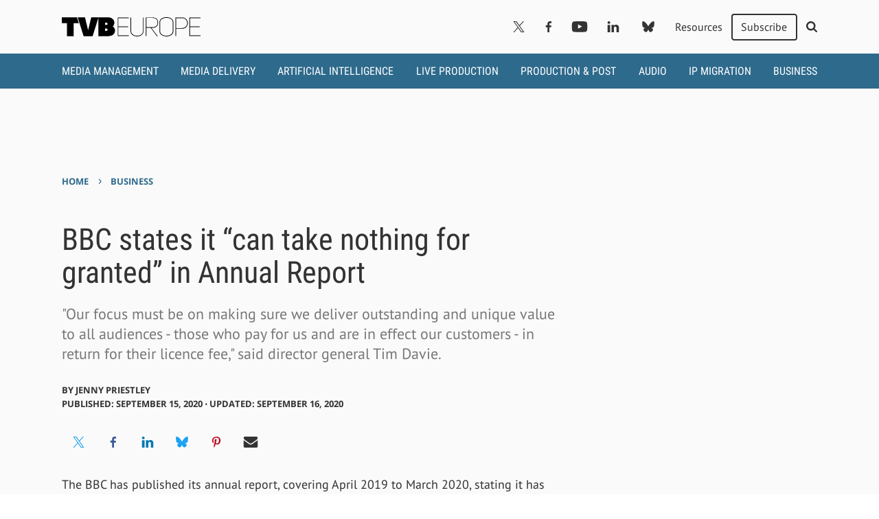

--- FILE ---
content_type: text/html; charset=UTF-8
request_url: https://www.tvbeurope.com/business/bbc-states-it-can-take-nothing-for-granted-in-annual-report
body_size: 16472
content:
<!doctype html>
<html lang="en-GB">
	<!--[if gte IE 8]><html lang="en-GB" class="ie"><![endif]-->

	<head>
		<meta charset="UTF-8">

		<!-- Mobile -->
		<meta name="HandheldFriendly" content="True">
		<meta name="MobileOptimized" content="320">
		<meta name="viewport" content="width=device-width, minimum-scale=1, initial-scale=1">

		<!-- IE -->
		<meta http-equiv="X-UA-Compatible" content="IE=Edge">
		<meta http-equiv="cleartype" content="on">

		
		<meta name='robots' content='index, follow, max-image-preview:large, max-snippet:-1, max-video-preview:-1' />

	<!-- This site is optimized with the Yoast SEO plugin v26.7 - https://yoast.com/wordpress/plugins/seo/ -->
	<title>BBC states it &quot;can take nothing for granted&quot; in Annual Report - TVBEurope</title>
	<link rel="canonical" href="https://www.tvbeurope.com/business/bbc-states-it-can-take-nothing-for-granted-in-annual-report" />
	<meta property="og:locale" content="en_GB" />
	<meta property="og:type" content="article" />
	<meta property="og:title" content="BBC states it &quot;can take nothing for granted&quot; in Annual Report - TVBEurope" />
	<meta property="og:description" content="&quot;Our focus must be on making sure we deliver outstanding and unique value to all audiences - those who pay for us and are in effect our customers - in return for their licence fee,&quot; said director general Tim Davie." />
	<meta property="og:url" content="https://www.tvbeurope.com/business/bbc-states-it-can-take-nothing-for-granted-in-annual-report" />
	<meta property="og:site_name" content="TVBEurope" />
	<meta property="article:publisher" content="https://www.facebook.com/TVBEurope1" />
	<meta property="article:published_time" content="2020-09-15T11:23:01+00:00" />
	<meta property="article:modified_time" content="2020-09-16T10:40:09+00:00" />
	<meta property="og:image" content="https://www.tvbeurope.com/wp-content/uploads/2019/01/the-new-bbc-building-port-008.jpg" />
	<meta property="og:image:width" content="450" />
	<meta property="og:image:height" content="300" />
	<meta property="og:image:type" content="image/jpeg" />
	<meta name="author" content="Jenny Priestley" />
	<meta name="twitter:card" content="summary_large_image" />
	<meta name="twitter:creator" content="@tvbeurope" />
	<meta name="twitter:site" content="@tvbeurope" />
	<meta name="twitter:label1" content="Written by" />
	<meta name="twitter:data1" content="Jenny Priestley" />
	<meta name="twitter:label2" content="Estimated reading time" />
	<meta name="twitter:data2" content="2 minutes" />
	<script type="application/ld+json" class="yoast-schema-graph">{"@context":"https://schema.org","@graph":[{"@type":"Article","@id":"https://www.tvbeurope.com/business/bbc-states-it-can-take-nothing-for-granted-in-annual-report#article","isPartOf":{"@id":"https://www.tvbeurope.com/business/bbc-states-it-can-take-nothing-for-granted-in-annual-report"},"author":{"@id":"https://www.tvbeurope.com/#/schema/person/0492e39a505fab8ef1eff1aee56bb5a5"},"headline":"BBC states it &#8220;can take nothing for granted&#8221; in Annual Report","datePublished":"2020-09-15T11:23:01+00:00","dateModified":"2020-09-16T10:40:09+00:00","mainEntityOfPage":{"@id":"https://www.tvbeurope.com/business/bbc-states-it-can-take-nothing-for-granted-in-annual-report"},"wordCount":345,"image":{"@id":"https://www.tvbeurope.com/business/bbc-states-it-can-take-nothing-for-granted-in-annual-report#primaryimage"},"thumbnailUrl":"https://www.tvbeurope.com/wp-content/uploads/2019/01/the-new-bbc-building-port-008.jpg","keywords":["bbc","Tim Davie","bbc annual report"],"articleSection":["Business"],"inLanguage":"en-GB"},{"@type":"WebPage","@id":"https://www.tvbeurope.com/business/bbc-states-it-can-take-nothing-for-granted-in-annual-report","url":"https://www.tvbeurope.com/business/bbc-states-it-can-take-nothing-for-granted-in-annual-report","name":"BBC states it \"can take nothing for granted\" in Annual Report - TVBEurope","isPartOf":{"@id":"https://www.tvbeurope.com/#website"},"primaryImageOfPage":{"@id":"https://www.tvbeurope.com/business/bbc-states-it-can-take-nothing-for-granted-in-annual-report#primaryimage"},"image":{"@id":"https://www.tvbeurope.com/business/bbc-states-it-can-take-nothing-for-granted-in-annual-report#primaryimage"},"thumbnailUrl":"https://www.tvbeurope.com/wp-content/uploads/2019/01/the-new-bbc-building-port-008.jpg","datePublished":"2020-09-15T11:23:01+00:00","dateModified":"2020-09-16T10:40:09+00:00","author":{"@id":"https://www.tvbeurope.com/#/schema/person/0492e39a505fab8ef1eff1aee56bb5a5"},"breadcrumb":{"@id":"https://www.tvbeurope.com/business/bbc-states-it-can-take-nothing-for-granted-in-annual-report#breadcrumb"},"inLanguage":"en-GB","potentialAction":[{"@type":"ReadAction","target":["https://www.tvbeurope.com/business/bbc-states-it-can-take-nothing-for-granted-in-annual-report"]}]},{"@type":"ImageObject","inLanguage":"en-GB","@id":"https://www.tvbeurope.com/business/bbc-states-it-can-take-nothing-for-granted-in-annual-report#primaryimage","url":"https://www.tvbeurope.com/wp-content/uploads/2019/01/the-new-bbc-building-port-008.jpg","contentUrl":"https://www.tvbeurope.com/wp-content/uploads/2019/01/the-new-bbc-building-port-008.jpg","width":450,"height":300},{"@type":"BreadcrumbList","@id":"https://www.tvbeurope.com/business/bbc-states-it-can-take-nothing-for-granted-in-annual-report#breadcrumb","itemListElement":[{"@type":"ListItem","position":1,"name":"Home","item":"https://www.tvbeurope.com/"},{"@type":"ListItem","position":2,"name":"Business","item":"https://www.tvbeurope.com/business"},{"@type":"ListItem","position":3,"name":"BBC states it &#8220;can take nothing for granted&#8221; in Annual Report"}]},{"@type":"WebSite","@id":"https://www.tvbeurope.com/#website","url":"https://www.tvbeurope.com/","name":"TVBEurope","description":"","potentialAction":[{"@type":"SearchAction","target":{"@type":"EntryPoint","urlTemplate":"https://www.tvbeurope.com/?s={search_term_string}"},"query-input":{"@type":"PropertyValueSpecification","valueRequired":true,"valueName":"search_term_string"}}],"inLanguage":"en-GB"},{"@type":"Person","@id":"https://www.tvbeurope.com/#/schema/person/0492e39a505fab8ef1eff1aee56bb5a5","name":"Jenny Priestley","image":{"@type":"ImageObject","inLanguage":"en-GB","@id":"https://www.tvbeurope.com/#/schema/person/image/a43dd7989846fd15f4fec1377dbb51b1","url":"https://www.tvbeurope.com/wp-content/uploads/2024/04/Jenny-extra-small.png","contentUrl":"https://www.tvbeurope.com/wp-content/uploads/2024/04/Jenny-extra-small.png","caption":"Jenny Priestley"},"description":"Jenny has worked in the media throughout her career, joining TVBEurope as editor in 2017. She has also been an entertainment reporter, interviewing everyone from Kermit and Miss Piggy to Tom Hanks; and spent almost 20 years appearing on radio, and occasionally TV.","url":"https://www.tvbeurope.com/author/jennyp"}]}</script>
	<!-- / Yoast SEO plugin. -->


<link rel='dns-prefetch' href='//cdn.parsely.com' />
<link rel="alternate" type="application/rss+xml" title="TVBEurope &raquo; Feed" href="https://www.tvbeurope.com/feed" />
<script type="text/javascript" id="wpp-js" src="https://www.tvbeurope.com/wp-content/plugins/wordpress-popular-posts/assets/js/wpp.min.js?ver=7.3.6" data-sampling="0" data-sampling-rate="100" data-api-url="https://www.tvbeurope.com/wp-json/wordpress-popular-posts" data-post-id="105792" data-token="0f6453dadb" data-lang="0" data-debug="0"></script>
		
	<style id='wp-img-auto-sizes-contain-inline-css' type='text/css'>
img:is([sizes=auto i],[sizes^="auto," i]){contain-intrinsic-size:3000px 1500px}
/*# sourceURL=wp-img-auto-sizes-contain-inline-css */
</style>
<style id='wp-block-library-inline-css' type='text/css'>
:root{--wp-block-synced-color:#7a00df;--wp-block-synced-color--rgb:122,0,223;--wp-bound-block-color:var(--wp-block-synced-color);--wp-editor-canvas-background:#ddd;--wp-admin-theme-color:#007cba;--wp-admin-theme-color--rgb:0,124,186;--wp-admin-theme-color-darker-10:#006ba1;--wp-admin-theme-color-darker-10--rgb:0,107,160.5;--wp-admin-theme-color-darker-20:#005a87;--wp-admin-theme-color-darker-20--rgb:0,90,135;--wp-admin-border-width-focus:2px}@media (min-resolution:192dpi){:root{--wp-admin-border-width-focus:1.5px}}.wp-element-button{cursor:pointer}:root .has-very-light-gray-background-color{background-color:#eee}:root .has-very-dark-gray-background-color{background-color:#313131}:root .has-very-light-gray-color{color:#eee}:root .has-very-dark-gray-color{color:#313131}:root .has-vivid-green-cyan-to-vivid-cyan-blue-gradient-background{background:linear-gradient(135deg,#00d084,#0693e3)}:root .has-purple-crush-gradient-background{background:linear-gradient(135deg,#34e2e4,#4721fb 50%,#ab1dfe)}:root .has-hazy-dawn-gradient-background{background:linear-gradient(135deg,#faaca8,#dad0ec)}:root .has-subdued-olive-gradient-background{background:linear-gradient(135deg,#fafae1,#67a671)}:root .has-atomic-cream-gradient-background{background:linear-gradient(135deg,#fdd79a,#004a59)}:root .has-nightshade-gradient-background{background:linear-gradient(135deg,#330968,#31cdcf)}:root .has-midnight-gradient-background{background:linear-gradient(135deg,#020381,#2874fc)}:root{--wp--preset--font-size--normal:16px;--wp--preset--font-size--huge:42px}.has-regular-font-size{font-size:1em}.has-larger-font-size{font-size:2.625em}.has-normal-font-size{font-size:var(--wp--preset--font-size--normal)}.has-huge-font-size{font-size:var(--wp--preset--font-size--huge)}.has-text-align-center{text-align:center}.has-text-align-left{text-align:left}.has-text-align-right{text-align:right}.has-fit-text{white-space:nowrap!important}#end-resizable-editor-section{display:none}.aligncenter{clear:both}.items-justified-left{justify-content:flex-start}.items-justified-center{justify-content:center}.items-justified-right{justify-content:flex-end}.items-justified-space-between{justify-content:space-between}.screen-reader-text{border:0;clip-path:inset(50%);height:1px;margin:-1px;overflow:hidden;padding:0;position:absolute;width:1px;word-wrap:normal!important}.screen-reader-text:focus{background-color:#ddd;clip-path:none;color:#444;display:block;font-size:1em;height:auto;left:5px;line-height:normal;padding:15px 23px 14px;text-decoration:none;top:5px;width:auto;z-index:100000}html :where(.has-border-color){border-style:solid}html :where([style*=border-top-color]){border-top-style:solid}html :where([style*=border-right-color]){border-right-style:solid}html :where([style*=border-bottom-color]){border-bottom-style:solid}html :where([style*=border-left-color]){border-left-style:solid}html :where([style*=border-width]){border-style:solid}html :where([style*=border-top-width]){border-top-style:solid}html :where([style*=border-right-width]){border-right-style:solid}html :where([style*=border-bottom-width]){border-bottom-style:solid}html :where([style*=border-left-width]){border-left-style:solid}html :where(img[class*=wp-image-]){height:auto;max-width:100%}:where(figure){margin:0 0 1em}html :where(.is-position-sticky){--wp-admin--admin-bar--position-offset:var(--wp-admin--admin-bar--height,0px)}@media screen and (max-width:600px){html :where(.is-position-sticky){--wp-admin--admin-bar--position-offset:0px}}

/*# sourceURL=wp-block-library-inline-css */
</style><style id='global-styles-inline-css' type='text/css'>
:root{--wp--preset--aspect-ratio--square: 1;--wp--preset--aspect-ratio--4-3: 4/3;--wp--preset--aspect-ratio--3-4: 3/4;--wp--preset--aspect-ratio--3-2: 3/2;--wp--preset--aspect-ratio--2-3: 2/3;--wp--preset--aspect-ratio--16-9: 16/9;--wp--preset--aspect-ratio--9-16: 9/16;--wp--preset--color--black: #000000;--wp--preset--color--cyan-bluish-gray: #abb8c3;--wp--preset--color--white: #ffffff;--wp--preset--color--pale-pink: #f78da7;--wp--preset--color--vivid-red: #cf2e2e;--wp--preset--color--luminous-vivid-orange: #ff6900;--wp--preset--color--luminous-vivid-amber: #fcb900;--wp--preset--color--light-green-cyan: #7bdcb5;--wp--preset--color--vivid-green-cyan: #00d084;--wp--preset--color--pale-cyan-blue: #8ed1fc;--wp--preset--color--vivid-cyan-blue: #0693e3;--wp--preset--color--vivid-purple: #9b51e0;--wp--preset--gradient--vivid-cyan-blue-to-vivid-purple: linear-gradient(135deg,rgb(6,147,227) 0%,rgb(155,81,224) 100%);--wp--preset--gradient--light-green-cyan-to-vivid-green-cyan: linear-gradient(135deg,rgb(122,220,180) 0%,rgb(0,208,130) 100%);--wp--preset--gradient--luminous-vivid-amber-to-luminous-vivid-orange: linear-gradient(135deg,rgb(252,185,0) 0%,rgb(255,105,0) 100%);--wp--preset--gradient--luminous-vivid-orange-to-vivid-red: linear-gradient(135deg,rgb(255,105,0) 0%,rgb(207,46,46) 100%);--wp--preset--gradient--very-light-gray-to-cyan-bluish-gray: linear-gradient(135deg,rgb(238,238,238) 0%,rgb(169,184,195) 100%);--wp--preset--gradient--cool-to-warm-spectrum: linear-gradient(135deg,rgb(74,234,220) 0%,rgb(151,120,209) 20%,rgb(207,42,186) 40%,rgb(238,44,130) 60%,rgb(251,105,98) 80%,rgb(254,248,76) 100%);--wp--preset--gradient--blush-light-purple: linear-gradient(135deg,rgb(255,206,236) 0%,rgb(152,150,240) 100%);--wp--preset--gradient--blush-bordeaux: linear-gradient(135deg,rgb(254,205,165) 0%,rgb(254,45,45) 50%,rgb(107,0,62) 100%);--wp--preset--gradient--luminous-dusk: linear-gradient(135deg,rgb(255,203,112) 0%,rgb(199,81,192) 50%,rgb(65,88,208) 100%);--wp--preset--gradient--pale-ocean: linear-gradient(135deg,rgb(255,245,203) 0%,rgb(182,227,212) 50%,rgb(51,167,181) 100%);--wp--preset--gradient--electric-grass: linear-gradient(135deg,rgb(202,248,128) 0%,rgb(113,206,126) 100%);--wp--preset--gradient--midnight: linear-gradient(135deg,rgb(2,3,129) 0%,rgb(40,116,252) 100%);--wp--preset--font-size--small: 13px;--wp--preset--font-size--medium: 20px;--wp--preset--font-size--large: 36px;--wp--preset--font-size--x-large: 42px;--wp--preset--spacing--20: 0.44rem;--wp--preset--spacing--30: 0.67rem;--wp--preset--spacing--40: 1rem;--wp--preset--spacing--50: 1.5rem;--wp--preset--spacing--60: 2.25rem;--wp--preset--spacing--70: 3.38rem;--wp--preset--spacing--80: 5.06rem;--wp--preset--shadow--natural: 6px 6px 9px rgba(0, 0, 0, 0.2);--wp--preset--shadow--deep: 12px 12px 50px rgba(0, 0, 0, 0.4);--wp--preset--shadow--sharp: 6px 6px 0px rgba(0, 0, 0, 0.2);--wp--preset--shadow--outlined: 6px 6px 0px -3px rgb(255, 255, 255), 6px 6px rgb(0, 0, 0);--wp--preset--shadow--crisp: 6px 6px 0px rgb(0, 0, 0);}:where(.is-layout-flex){gap: 0.5em;}:where(.is-layout-grid){gap: 0.5em;}body .is-layout-flex{display: flex;}.is-layout-flex{flex-wrap: wrap;align-items: center;}.is-layout-flex > :is(*, div){margin: 0;}body .is-layout-grid{display: grid;}.is-layout-grid > :is(*, div){margin: 0;}:where(.wp-block-columns.is-layout-flex){gap: 2em;}:where(.wp-block-columns.is-layout-grid){gap: 2em;}:where(.wp-block-post-template.is-layout-flex){gap: 1.25em;}:where(.wp-block-post-template.is-layout-grid){gap: 1.25em;}.has-black-color{color: var(--wp--preset--color--black) !important;}.has-cyan-bluish-gray-color{color: var(--wp--preset--color--cyan-bluish-gray) !important;}.has-white-color{color: var(--wp--preset--color--white) !important;}.has-pale-pink-color{color: var(--wp--preset--color--pale-pink) !important;}.has-vivid-red-color{color: var(--wp--preset--color--vivid-red) !important;}.has-luminous-vivid-orange-color{color: var(--wp--preset--color--luminous-vivid-orange) !important;}.has-luminous-vivid-amber-color{color: var(--wp--preset--color--luminous-vivid-amber) !important;}.has-light-green-cyan-color{color: var(--wp--preset--color--light-green-cyan) !important;}.has-vivid-green-cyan-color{color: var(--wp--preset--color--vivid-green-cyan) !important;}.has-pale-cyan-blue-color{color: var(--wp--preset--color--pale-cyan-blue) !important;}.has-vivid-cyan-blue-color{color: var(--wp--preset--color--vivid-cyan-blue) !important;}.has-vivid-purple-color{color: var(--wp--preset--color--vivid-purple) !important;}.has-black-background-color{background-color: var(--wp--preset--color--black) !important;}.has-cyan-bluish-gray-background-color{background-color: var(--wp--preset--color--cyan-bluish-gray) !important;}.has-white-background-color{background-color: var(--wp--preset--color--white) !important;}.has-pale-pink-background-color{background-color: var(--wp--preset--color--pale-pink) !important;}.has-vivid-red-background-color{background-color: var(--wp--preset--color--vivid-red) !important;}.has-luminous-vivid-orange-background-color{background-color: var(--wp--preset--color--luminous-vivid-orange) !important;}.has-luminous-vivid-amber-background-color{background-color: var(--wp--preset--color--luminous-vivid-amber) !important;}.has-light-green-cyan-background-color{background-color: var(--wp--preset--color--light-green-cyan) !important;}.has-vivid-green-cyan-background-color{background-color: var(--wp--preset--color--vivid-green-cyan) !important;}.has-pale-cyan-blue-background-color{background-color: var(--wp--preset--color--pale-cyan-blue) !important;}.has-vivid-cyan-blue-background-color{background-color: var(--wp--preset--color--vivid-cyan-blue) !important;}.has-vivid-purple-background-color{background-color: var(--wp--preset--color--vivid-purple) !important;}.has-black-border-color{border-color: var(--wp--preset--color--black) !important;}.has-cyan-bluish-gray-border-color{border-color: var(--wp--preset--color--cyan-bluish-gray) !important;}.has-white-border-color{border-color: var(--wp--preset--color--white) !important;}.has-pale-pink-border-color{border-color: var(--wp--preset--color--pale-pink) !important;}.has-vivid-red-border-color{border-color: var(--wp--preset--color--vivid-red) !important;}.has-luminous-vivid-orange-border-color{border-color: var(--wp--preset--color--luminous-vivid-orange) !important;}.has-luminous-vivid-amber-border-color{border-color: var(--wp--preset--color--luminous-vivid-amber) !important;}.has-light-green-cyan-border-color{border-color: var(--wp--preset--color--light-green-cyan) !important;}.has-vivid-green-cyan-border-color{border-color: var(--wp--preset--color--vivid-green-cyan) !important;}.has-pale-cyan-blue-border-color{border-color: var(--wp--preset--color--pale-cyan-blue) !important;}.has-vivid-cyan-blue-border-color{border-color: var(--wp--preset--color--vivid-cyan-blue) !important;}.has-vivid-purple-border-color{border-color: var(--wp--preset--color--vivid-purple) !important;}.has-vivid-cyan-blue-to-vivid-purple-gradient-background{background: var(--wp--preset--gradient--vivid-cyan-blue-to-vivid-purple) !important;}.has-light-green-cyan-to-vivid-green-cyan-gradient-background{background: var(--wp--preset--gradient--light-green-cyan-to-vivid-green-cyan) !important;}.has-luminous-vivid-amber-to-luminous-vivid-orange-gradient-background{background: var(--wp--preset--gradient--luminous-vivid-amber-to-luminous-vivid-orange) !important;}.has-luminous-vivid-orange-to-vivid-red-gradient-background{background: var(--wp--preset--gradient--luminous-vivid-orange-to-vivid-red) !important;}.has-very-light-gray-to-cyan-bluish-gray-gradient-background{background: var(--wp--preset--gradient--very-light-gray-to-cyan-bluish-gray) !important;}.has-cool-to-warm-spectrum-gradient-background{background: var(--wp--preset--gradient--cool-to-warm-spectrum) !important;}.has-blush-light-purple-gradient-background{background: var(--wp--preset--gradient--blush-light-purple) !important;}.has-blush-bordeaux-gradient-background{background: var(--wp--preset--gradient--blush-bordeaux) !important;}.has-luminous-dusk-gradient-background{background: var(--wp--preset--gradient--luminous-dusk) !important;}.has-pale-ocean-gradient-background{background: var(--wp--preset--gradient--pale-ocean) !important;}.has-electric-grass-gradient-background{background: var(--wp--preset--gradient--electric-grass) !important;}.has-midnight-gradient-background{background: var(--wp--preset--gradient--midnight) !important;}.has-small-font-size{font-size: var(--wp--preset--font-size--small) !important;}.has-medium-font-size{font-size: var(--wp--preset--font-size--medium) !important;}.has-large-font-size{font-size: var(--wp--preset--font-size--large) !important;}.has-x-large-font-size{font-size: var(--wp--preset--font-size--x-large) !important;}
/*# sourceURL=global-styles-inline-css */
</style>

<style id='classic-theme-styles-inline-css' type='text/css'>
/*! This file is auto-generated */
.wp-block-button__link{color:#fff;background-color:#32373c;border-radius:9999px;box-shadow:none;text-decoration:none;padding:calc(.667em + 2px) calc(1.333em + 2px);font-size:1.125em}.wp-block-file__button{background:#32373c;color:#fff;text-decoration:none}
/*# sourceURL=/wp-includes/css/classic-themes.min.css */
</style>
<link rel='stylesheet' id='wordpress-popular-posts-css-css' href='https://www.tvbeurope.com/wp-content/plugins/wordpress-popular-posts/assets/css/wpp.css' type='text/css' media='all' />
<link rel='stylesheet' id='stylesheet-css' href='https://www.tvbeurope.com/wp-content/themes/tvbeurope/library/min/css/style.css' type='text/css' media='all' />
<link rel='stylesheet' id='wp-paginate-css' href='https://www.tvbeurope.com/wp-content/plugins/wp-paginate/css/wp-paginate.css' type='text/css' media='screen' />
<script type="text/javascript" src="https://www.tvbeurope.com/wp-includes/js/jquery/jquery.min.js" id="jquery-core-js"></script>
<script type="text/javascript" src="https://www.tvbeurope.com/wp-includes/js/jquery/jquery-migrate.min.js" id="jquery-migrate-js"></script>
<link rel='shortlink' href='https://www.tvbeurope.com/?p=105792' />
            <style id="wpp-loading-animation-styles">@-webkit-keyframes bgslide{from{background-position-x:0}to{background-position-x:-200%}}@keyframes bgslide{from{background-position-x:0}to{background-position-x:-200%}}.wpp-widget-block-placeholder,.wpp-shortcode-placeholder{margin:0 auto;width:60px;height:3px;background:#dd3737;background:linear-gradient(90deg,#dd3737 0%,#571313 10%,#dd3737 100%);background-size:200% auto;border-radius:3px;-webkit-animation:bgslide 1s infinite linear;animation:bgslide 1s infinite linear}</style>
            <script type="application/ld+json" class="wp-parsely-metadata">{"@context":"https:\/\/schema.org","@type":"NewsArticle","headline":"BBC states it &#8220;can take nothing for granted&#8221; in Annual Report","url":"http:\/\/www.tvbeurope.com\/business\/bbc-states-it-can-take-nothing-for-granted-in-annual-report","mainEntityOfPage":{"@type":"WebPage","@id":"http:\/\/www.tvbeurope.com\/business\/bbc-states-it-can-take-nothing-for-granted-in-annual-report"},"thumbnailUrl":"https:\/\/www.tvbeurope.com\/wp-content\/uploads\/2019\/01\/the-new-bbc-building-port-008-241x161.jpg","image":{"@type":"ImageObject","url":"https:\/\/www.tvbeurope.com\/wp-content\/uploads\/2019\/01\/the-new-bbc-building-port-008.jpg"},"articleSection":"Business","author":[{"@type":"Person","name":"Jenny Priestley"}],"creator":["Jenny Priestley"],"publisher":{"@type":"Organization","name":"TVBEurope","logo":""},"keywords":["bbc","bbc annual report","tim davie"],"dateCreated":"2020-09-15T11:23:01Z","datePublished":"2020-09-15T11:23:01Z","dateModified":"2020-09-16T10:40:09Z"}</script>		<script>
			const WPURLS = [];
			WPURLS['siteurl'] = 'https://www.tvbeurope.com/wp-content/themes/b2b-theme-core';
			WPURLS['ad_code'] = '/10518929/tvbeurope';
			WPURLS['page_id'] = '105792';
		</script>

		
		<!--[if lte IE 9]>
			<script src="https://www.tvbeurope.com/wp-content/themes/b2b-theme-core/library/min/js/ie.min.js"></script>
		<![endif]-->

		<script>window.template = '/business';</script>
		<!-- Google Tag Manager -->
<script>(function(w,d,s,l,i){w[l]=w[l]||[];w[l].push({'gtm.start':
new Date().getTime(),event:'gtm.js'});var f=d.getElementsByTagName(s)[0],
j=d.createElement(s),dl=l!='dataLayer'?'&l='+l:'';j.async=true;j.src=
'https://www.googletagmanager.com/gtm.js?id='+i+dl;f.parentNode.insertBefore(j,f);
})(window,document,'script','dataLayer','GTM-N9K8KW9');</script>

		
		<meta name="google-site-verification" content="3cJWnbTNYO9OB2AE1evFRVeWxaZST8lSJUX0upBmtL0" />

		<meta name="description" content="&quot;Our focus must be on making sure we deliver outstanding and unique value to all audiences - those who pay for us and are in effect our customers - in return for their licence fee,&quot; said director general Tim Davie."/>	</head>

	<body class="wp-singular post-template-default single single-post postid-105792 single-format-standard wp-theme-b2b-theme-core wp-child-theme-tvbeurope">
		<!-- Google Tag Manager (noscript) -->
<noscript><iframe src="https://www.googletagmanager.com/ns.html?id=GTM-N9K8KW9"
height="0" width="0" style="display:none;visibility:hidden"></iframe></noscript>
		<div id="menu">
	<form class="search-form" role="search" method="get" action="https://www.tvbeurope.com/" target="_top">
	<div class="search-inputs">
		<input type="search" class="search-field" placeholder="Search" value="" name="s" title="Search" autocomplete="off" autofocus>

		<button type="submit">
			<svg height="26" viewBox="0 0 26 26" width="26" xmlns="http://www.w3.org/2000/svg"><path d="m18 12c0-3.859-3.141-7-7-7s-7 3.141-7 7 3.141 7 7 7 7-3.141 7-7zm8 13c0 1.094-.906 2-2 2-.5296759.0001146-1.0368483-.2141531-1.406-.594l-5.359-5.344c-1.8333193 1.2632598-4.0075945 1.9388406-6.234 1.937-6.078 0-11-4.922-11-11s4.922-11 11-11 11 4.922 11 11c0 2.219-.672 4.406-1.937 6.234l5.359 5.359c.359.359.578.875.578 1.406z" transform="translate(0 -1)"/></svg>		</button>
	</div>

	<div class="toggle-menu-close">
		<svg class="icon-close" height="16" viewBox="0 0 16 16" width="16" xmlns="http://www.w3.org/2000/svg"><path d="m6.5 7.914-5.793-5.794-.707-.705 1.414-1.415.707.707 5.794 5.793 5.792-5.793.707-.707 1.414 1.414-.707.707-5.791 5.794 5.793 5.793.708.707-1.414 1.414-.707-.707-5.796-5.792-5.794 5.79-.706.708-1.414-1.414.707-.707z" fill-rule="evenodd"/></svg>
	</div>
</form>

	<nav role="navigation">
		<div class="menu-menu-main-container"><ul id="nav-slideout-top" class=""><li id="menu-item-104711" class="menu-item menu-item-type-taxonomy menu-item-object-category menu-item-104711 "><a href="https://www.tvbeurope.com/media-management">Media Management</a></li>
<li id="menu-item-104712" class="menu-item menu-item-type-taxonomy menu-item-object-category menu-item-104712 "><a href="https://www.tvbeurope.com/media-delivery">Media Delivery</a></li>
<li id="menu-item-118113" class="menu-item menu-item-type-taxonomy menu-item-object-category menu-item-118113 "><a href="https://www.tvbeurope.com/artificial-intelligence">Artificial Intelligence</a></li>
<li id="menu-item-104714" class="menu-item menu-item-type-taxonomy menu-item-object-category menu-item-104714 "><a href="https://www.tvbeurope.com/live-production">Live Production</a></li>
<li id="menu-item-70466" class="menu-item menu-item-type-taxonomy menu-item-object-category menu-item-70466 "><a href="https://www.tvbeurope.com/production-post">Production &amp; Post</a></li>
<li id="menu-item-104715" class="menu-item menu-item-type-taxonomy menu-item-object-category menu-item-104715 "><a href="https://www.tvbeurope.com/audio">Audio</a></li>
<li id="menu-item-104716" class="menu-item menu-item-type-taxonomy menu-item-object-category menu-item-104716 "><a href="https://www.tvbeurope.com/ip-migration">IP Migration</a></li>
<li id="menu-item-104717" class="menu-item menu-item-type-taxonomy menu-item-object-category current-post-ancestor current-menu-parent current-post-parent menu-item-104717 "><a href="https://www.tvbeurope.com/business">Business</a></li>
</ul></div>
		<div class="menu-menu-slideout-bottom-container"><ul id="nav-slideout-bottom" class=""><li id="menu-item-70457" class="menu-item menu-item-type-post_type menu-item-object-page menu-item-privacy-policy menu-item-70457 "><a rel="privacy-policy" href="https://www.tvbeurope.com/about">About TVBEurope</a></li>
<li id="menu-item-70458" class="menu-item menu-item-type-custom menu-item-object-custom menu-item-70458 "><a target="_blank" href="https://www.futureplc.com/">About Future</a></li>
<li id="menu-item-70459" class="menu-item menu-item-type-post_type menu-item-object-page menu-item-70459 "><a href="https://www.tvbeurope.com/contact-us">Contact Us</a></li>
<li id="menu-item-70460" class="menu-item menu-item-type-post_type menu-item-object-page menu-item-70460 "><a href="https://www.tvbeurope.com/advertise">Advertise</a></li>
<li id="menu-item-70461" class="menu-item menu-item-type-custom menu-item-object-custom menu-item-70461 "><a target="_blank" href="https://www.futureplc.com/privacy-policy/">Privacy Policy</a></li>
<li id="menu-item-70462" class="menu-item menu-item-type-custom menu-item-object-custom menu-item-70462 "><a target="_blank" href="https://www.futureplc.com/terms-conditions/">Terms of Use</a></li>
<li id="menu-item-70463" class="menu-item menu-item-type-custom menu-item-object-custom menu-item-70463 "><a target="_blank" href="https://www.futureplc.com/cookies-policy/">Cookie Policy</a></li>
<li id="menu-item-70464" class="menu-item menu-item-type-custom menu-item-object-custom menu-item-70464 "><a href="#displayConsentUI">Privacy Settings</a></li>
</ul></div>	</nav>

	<div id="slideout-social" class="wrap"><div class="row"><a href="https://twitter.com/tvbeurope" target="_blank" rel="noopener" class="social-icon"><svg height="25" viewBox="0 0 25 25" width="25" xmlns="http://www.w3.org/2000/svg"><path d="m14.8808333 10.5870108 9.3083334-10.5870108h-2.205l-8.0858334 9.19067444-6.4533333-9.19067444h-7.445l9.76083333 13.8992506-9.76083333 11.1007494h2.205l8.5333333-9.7077435 6.8166667 9.7077435h7.445m-21.99916667-23.37302248h3.3875l15.59416667 21.82597838h-3.3883333"/></svg></a><a href="https://www.facebook.com/TVBEurope1" target="_blank" rel="noopener" class="social-icon"><svg height="26" viewBox="0 0 14 26" width="14" xmlns="http://www.w3.org/2000/svg"><path d="m13.5.19v4.12h-2.5c-1.92 0-2.28.92-2.28 2.25v3h4.58l-.61 4.63h-4v11.81h-4.69v-11.86h-4v-4.62h4v-3.41c0-3.95 2.41-6.11 5.94-6.11 1.1893398-.00545508 2.3779971.05798449 3.56.19z" fill-rule="evenodd"/></svg></a><a href="https://www.youtube.com/user/TVBEtube" target="_blank" rel="noopener" class="social-icon"><svg height="20" viewBox="0 0 28 20" width="28" xmlns="http://www.w3.org/2000/svg"><path d="m11.11 13.47 7.56-3.91-7.56-4zm2.89-13.47c5.89 0 9.8.28 9.8.28 1.0571176.00975312 2.0673883.43759015 2.81 1.19.6497613.78888513 1.0377228 1.76053668 1.11 2.78.1840078 1.50302642.2775097 3.01575396.28 4.53v2.12c-.0024662 1.5142468-.0959682 3.0269758-.28 4.53-.0774198 1.0182776-.4647838 1.9884325-1.11 2.78-.7458806.7450701-1.7557479 1.1655486-2.81 1.17 0 0-3.91.3-9.8.3-7.28-.06-9.52-.28-9.52-.28-1.13990709-.0105096-2.23749695-.433206-3.09-1.19-.64333193-.7888214-1.03058325-1.7552053-1.11-2.77-.18400776-1.5030264-.27750968-3.015754-.28-4.53v-2.13c.00246621-1.51424681.09596822-3.02697579.28-4.53.07227715-1.01946332.46023874-1.99111487 1.11-2.78.74261175-.75240985 1.75288238-1.18024688 2.81-1.19 0 0 3.91-.28 9.8-.28z"/></svg></a><a href="https://www.linkedin.com/company/5262907" target="_blank" rel="noopener" class="social-icon"><svg height="23" viewBox="0 0 24 23" width="24" xmlns="http://www.w3.org/2000/svg"><path d="m6.45 8.45v15.49h-5.15v-15.49zm.33-4.78c.00278774.74984049-.30986198 1.46629317-.86150706 1.97418709s-1.29143501.76041154-2.03849294.69581291c-1.00944227.08155136-1.97864079-.41287856-2.50515171-1.27798583-.52651092-.86510726-.5203985-1.95311891.01579919-2.8122559s1.51089024-1.34264617 2.51935252-1.24975827c.74284063-.05884669 1.47630411.19659409 2.02188409.70415456.54557997.50756046.85324452 1.22069523.84811591 1.96584544zm18.22 11.39v8.88h-5.14v-8.28c0-2.08-.75-3.5-2.61-3.5-1.1779213.0017711-2.2306523.7354928-2.64 1.84-.1266587.4109864-.1841086.8401707-.17 1.27v8.64h-5.14c.06-14 0-15.48 0-15.48h5.14v2.27c.9365205-1.66841465 2.7280768-2.67230397 4.64-2.6 3.39 0 5.92 2.22 5.92 7z" transform="translate(-1 -1)"/></svg></a><a href="https://bsky.app/profile/tvbeurope.com" target="_blank" rel="noopener" class="social-icon"><svg height="27" viewBox="0 0 30 27" width="30" xmlns="http://www.w3.org/2000/svg"><path d="m15 19.8900608c0-.1584-.06096.02064-.19218.40644-.70878 2.08872-3.47718 10.24074-9.807666 3.72372-3.333276-3.43122-1.790154-6.8625 4.277346-7.8984-3.471096.5925-7.373436-.38676-8.444064-4.2258-.308436-1.10436-.833436-7.90688398-.833436-8.82563398 0-4.602186 4.021404-3.1556226 6.50298-1.286718 3.4392 2.590782 7.13904 7.843152 8.49702 10.66171198l.1386408-.2801906c1.4577673-2.87446235 5.0301211-7.87431299 8.3583792-10.38152138 2.48202-1.8689046 6.50298-3.315468 6.50298 1.286718 0 .91875-.525 7.72127398-.83346 8.82563398-1.07058 3.83904-4.97292 4.8183-8.44404 4.2258 6.0675 1.0359 7.61064 4.46718 4.27734 7.8984-6.33048 6.51702-9.09888-1.635-9.80766-3.72372-.13122-.3858-.19218-.56484-.19218-.40644v-.0100608z" transform="translate(0 -.000001)"/></svg></a></div></div></div>
		<div id="header-scroll" class="wrap-full hide-nav">
	<div class="wrap">
		<div class="row">
	<div class="col-1 toggle-menu-open">
		<svg class="icon-hamburger" height="19" viewBox="0 0 24 19" width="24" xmlns="http://www.w3.org/2000/svg"><path d="m0 2.67v-2.67h24v2.67zm0 8v-2.67h24v2.67zm0 8v-2.67h24v2.67z"/></svg>
	</div>

    <nav role="navigation" class="col-12">
        <li class="header-logo">
            <a href="https://www.tvbeurope.com">
                <?xml version="1.0" encoding="utf-8"?>
<!-- Generator: Adobe Illustrator 22.1.0, SVG Export Plug-In . SVG Version: 6.00 Build 0)  -->
<svg version="1.1" id="Layer_1" xmlns="http://www.w3.org/2000/svg" xmlns:xlink="http://www.w3.org/1999/xlink" x="0px" y="0px"
	 viewBox="0 0 144.2 20" style="enable-background:new 0 0 144.2 20;" xml:space="preserve">
<g>
	<polygon points="12.3,6.2 12.3,19.9 5.3,19.9 5.3,6.2 0,6.2 0,0.1 15.7,0.1 17.7,6.2 12.3,6.2 	"/>
	<path d="M54.6,5.6c0,1.4-0.4,3-1.6,4.1v0.1c1.9,1.1,2.3,2.6,2.3,4c0,4.1-3.1,6-7.8,6H38V0.1h9.5C52.1,0.1,54.6,2.7,54.6,5.6
		L54.6,5.6z M45,5.7v2.4h1.1c0.8,0,1.5-0.2,1.5-1.2s-0.7-1.2-1.5-1.2H45L45,5.7z M45,11.8v2.4h1.1c0.8,0,1.5-0.2,1.5-1.2
		c0-1-0.7-1.2-1.5-1.2H45L45,11.8z"/>
	<polygon points="58.7,9.7 68.8,9.7 68.8,10.4 58.7,10.4 58.7,19 69.6,19 69.6,19.7 58.1,19.7 58.1,0.3 69.6,0.3 69.6,1 58.7,1 
		58.7,9.7 	"/>
	<path d="M72.1,14.4c0,3.3,3,4.9,6.1,4.9c3.1,0,6.2-1.6,6.2-4.9V0.3H85v14.1c0,3.7-3.4,5.6-6.8,5.6c-3.4,0-6.8-1.9-6.8-5.6V0.3h0.7
		V14.4L72.1,14.4z"/>
	<path d="M98.8,19.7L92.3,11h-4.4v8.7h-0.7V0.3h6.9c3.4,0,6,1.3,6,5.3c0,4-2.5,5.5-6,5.5h-1l6.6,8.7H98.8L98.8,19.7z M94.1,10.4
		c3.5,0,5.4-1.4,5.4-4.9c0-3.5-2.3-4.7-5.4-4.7h-6.2v9.5H94.1L94.1,10.4z"/>
	<path d="M101.5,5.5c0-3.7,3.6-5.5,7.2-5.5c3.6,0,7.3,1.8,7.3,5.5v9c0,3.7-3.6,5.5-7.3,5.5c-3.6,0-7.2-1.9-7.2-5.5V5.5L101.5,5.5z
		 M102.2,14.5c0,3.2,3.2,4.8,6.5,4.8c3.3,0,6.6-1.6,6.6-4.8v-9c0-3.4-3.3-4.8-6.6-4.8c-3.3,0-6.5,1.5-6.5,4.8V14.5L102.2,14.5z"/>
	<path d="M118.1,19.7V0.3h6.9c4,0.1,6,3,6,5.9c0,2.8-2,5.8-5.9,5.8h-6.2v7.7H118.1L118.1,19.7z M125,11.3c3.6,0,5.3-2.6,5.3-5.1
		c0-2.6-1.8-5.2-5.3-5.2h-6.2v10.4H125L125,11.3z"/>
	<polygon points="133.3,9.7 143.3,9.7 143.3,10.4 133.3,10.4 133.3,19 144.2,19 144.2,19.7 132.6,19.7 132.6,0.3 144.2,0.3 144.2,1 
		133.3,1 133.3,9.7 	"/>
	<polygon points="30.6,0.1 27.4,13.5 27,12.2 27,12.2 24.1,0.1 16.5,0.1 22.7,19.9 32,19.9 38.2,0.1 30.6,0.1 	"/>
</g>
</svg>
            </a>
        </li>

        <ul id="nav-header" class="row"><li class="menu-item menu-item-type-taxonomy menu-item-object-category menu-item-104711 "><a href="https://www.tvbeurope.com/media-management">Media Management</a></li>
<li class="menu-item menu-item-type-taxonomy menu-item-object-category menu-item-104712 "><a href="https://www.tvbeurope.com/media-delivery">Media Delivery</a></li>
<li class="menu-item menu-item-type-taxonomy menu-item-object-category menu-item-118113 "><a href="https://www.tvbeurope.com/artificial-intelligence">Artificial Intelligence</a></li>
<li class="menu-item menu-item-type-taxonomy menu-item-object-category menu-item-104714 "><a href="https://www.tvbeurope.com/live-production">Live Production</a></li>
<li class="menu-item menu-item-type-taxonomy menu-item-object-category menu-item-70466 "><a href="https://www.tvbeurope.com/production-post">Production &amp; Post</a></li>
<li class="menu-item menu-item-type-taxonomy menu-item-object-category menu-item-104715 "><a href="https://www.tvbeurope.com/audio">Audio</a></li>
<li class="menu-item menu-item-type-taxonomy menu-item-object-category menu-item-104716 "><a href="https://www.tvbeurope.com/ip-migration">IP Migration</a></li>
<li class="menu-item menu-item-type-taxonomy menu-item-object-category current-post-ancestor current-menu-parent current-post-parent menu-item-104717 "><a href="https://www.tvbeurope.com/business">Business</a></li>
</ul>    </nav>

	<a href="https://www.tvbeurope.com/search/" class="col-1 header-search">
		<svg height="26" viewBox="0 0 26 26" width="26" xmlns="http://www.w3.org/2000/svg"><path d="m18 12c0-3.859-3.141-7-7-7s-7 3.141-7 7 3.141 7 7 7 7-3.141 7-7zm8 13c0 1.094-.906 2-2 2-.5296759.0001146-1.0368483-.2141531-1.406-.594l-5.359-5.344c-1.8333193 1.2632598-4.0075945 1.9388406-6.234 1.937-6.078 0-11-4.922-11-11s4.922-11 11-11 11 4.922 11 11c0 2.219-.672 4.406-1.937 6.234l5.359 5.359c.359.359.578.875.578 1.406z" transform="translate(0 -1)"/></svg>	</a>
</div>
	</div>
</div>

		<div id="outdated">
			<h6>Your browser is out-of-date!</h6>

			<p>Update your browser to view this website correctly. <a href="http://outdatedbrowser.com/" id="btnUpdateBrowser">Update my browser now</a></p>

			<p class="last">
				<a href="#" id="btnCloseUpdateBrowser" title="Close">&times;</a>
			</p>
		</div>

		<header class="header">
			<div id="ad-out-of-page" class="site-ad"></div>
<div id="inner-header">
	<div id="header-top" class="wrap-full">
		<div class="wrap">
			<div class="row">
				<div id="header-top-left" class="col-7 header-logo">
					<a href="https://www.tvbeurope.com">
						<?xml version="1.0" encoding="utf-8"?>
<!-- Generator: Adobe Illustrator 22.1.0, SVG Export Plug-In . SVG Version: 6.00 Build 0)  -->
<svg version="1.1" id="Layer_1" xmlns="http://www.w3.org/2000/svg" xmlns:xlink="http://www.w3.org/1999/xlink" x="0px" y="0px"
	 viewBox="0 0 144.2 20" style="enable-background:new 0 0 144.2 20;" xml:space="preserve">
<g>
	<polygon points="12.3,6.2 12.3,19.9 5.3,19.9 5.3,6.2 0,6.2 0,0.1 15.7,0.1 17.7,6.2 12.3,6.2 	"/>
	<path d="M54.6,5.6c0,1.4-0.4,3-1.6,4.1v0.1c1.9,1.1,2.3,2.6,2.3,4c0,4.1-3.1,6-7.8,6H38V0.1h9.5C52.1,0.1,54.6,2.7,54.6,5.6
		L54.6,5.6z M45,5.7v2.4h1.1c0.8,0,1.5-0.2,1.5-1.2s-0.7-1.2-1.5-1.2H45L45,5.7z M45,11.8v2.4h1.1c0.8,0,1.5-0.2,1.5-1.2
		c0-1-0.7-1.2-1.5-1.2H45L45,11.8z"/>
	<polygon points="58.7,9.7 68.8,9.7 68.8,10.4 58.7,10.4 58.7,19 69.6,19 69.6,19.7 58.1,19.7 58.1,0.3 69.6,0.3 69.6,1 58.7,1 
		58.7,9.7 	"/>
	<path d="M72.1,14.4c0,3.3,3,4.9,6.1,4.9c3.1,0,6.2-1.6,6.2-4.9V0.3H85v14.1c0,3.7-3.4,5.6-6.8,5.6c-3.4,0-6.8-1.9-6.8-5.6V0.3h0.7
		V14.4L72.1,14.4z"/>
	<path d="M98.8,19.7L92.3,11h-4.4v8.7h-0.7V0.3h6.9c3.4,0,6,1.3,6,5.3c0,4-2.5,5.5-6,5.5h-1l6.6,8.7H98.8L98.8,19.7z M94.1,10.4
		c3.5,0,5.4-1.4,5.4-4.9c0-3.5-2.3-4.7-5.4-4.7h-6.2v9.5H94.1L94.1,10.4z"/>
	<path d="M101.5,5.5c0-3.7,3.6-5.5,7.2-5.5c3.6,0,7.3,1.8,7.3,5.5v9c0,3.7-3.6,5.5-7.3,5.5c-3.6,0-7.2-1.9-7.2-5.5V5.5L101.5,5.5z
		 M102.2,14.5c0,3.2,3.2,4.8,6.5,4.8c3.3,0,6.6-1.6,6.6-4.8v-9c0-3.4-3.3-4.8-6.6-4.8c-3.3,0-6.5,1.5-6.5,4.8V14.5L102.2,14.5z"/>
	<path d="M118.1,19.7V0.3h6.9c4,0.1,6,3,6,5.9c0,2.8-2,5.8-5.9,5.8h-6.2v7.7H118.1L118.1,19.7z M125,11.3c3.6,0,5.3-2.6,5.3-5.1
		c0-2.6-1.8-5.2-5.3-5.2h-6.2v10.4H125L125,11.3z"/>
	<polygon points="133.3,9.7 143.3,9.7 143.3,10.4 133.3,10.4 133.3,19 144.2,19 144.2,19.7 132.6,19.7 132.6,0.3 144.2,0.3 144.2,1 
		133.3,1 133.3,9.7 	"/>
	<polygon points="30.6,0.1 27.4,13.5 27,12.2 27,12.2 24.1,0.1 16.5,0.1 22.7,19.9 32,19.9 38.2,0.1 30.6,0.1 	"/>
</g>
</svg>
					</a>
				</div>

				<div id="header-top-right" class="col-5">
					<div class="row">
						<a href="https://twitter.com/tvbeurope" target="_blank" rel="noopener" class="social-icon"><svg height="25" viewBox="0 0 25 25" width="25" xmlns="http://www.w3.org/2000/svg"><path d="m14.8808333 10.5870108 9.3083334-10.5870108h-2.205l-8.0858334 9.19067444-6.4533333-9.19067444h-7.445l9.76083333 13.8992506-9.76083333 11.1007494h2.205l8.5333333-9.7077435 6.8166667 9.7077435h7.445m-21.99916667-23.37302248h3.3875l15.59416667 21.82597838h-3.3883333"/></svg></a><a href="https://www.facebook.com/TVBEurope1" target="_blank" rel="noopener" class="social-icon"><svg height="26" viewBox="0 0 14 26" width="14" xmlns="http://www.w3.org/2000/svg"><path d="m13.5.19v4.12h-2.5c-1.92 0-2.28.92-2.28 2.25v3h4.58l-.61 4.63h-4v11.81h-4.69v-11.86h-4v-4.62h4v-3.41c0-3.95 2.41-6.11 5.94-6.11 1.1893398-.00545508 2.3779971.05798449 3.56.19z" fill-rule="evenodd"/></svg></a><a href="https://www.youtube.com/user/TVBEtube" target="_blank" rel="noopener" class="social-icon"><svg height="20" viewBox="0 0 28 20" width="28" xmlns="http://www.w3.org/2000/svg"><path d="m11.11 13.47 7.56-3.91-7.56-4zm2.89-13.47c5.89 0 9.8.28 9.8.28 1.0571176.00975312 2.0673883.43759015 2.81 1.19.6497613.78888513 1.0377228 1.76053668 1.11 2.78.1840078 1.50302642.2775097 3.01575396.28 4.53v2.12c-.0024662 1.5142468-.0959682 3.0269758-.28 4.53-.0774198 1.0182776-.4647838 1.9884325-1.11 2.78-.7458806.7450701-1.7557479 1.1655486-2.81 1.17 0 0-3.91.3-9.8.3-7.28-.06-9.52-.28-9.52-.28-1.13990709-.0105096-2.23749695-.433206-3.09-1.19-.64333193-.7888214-1.03058325-1.7552053-1.11-2.77-.18400776-1.5030264-.27750968-3.015754-.28-4.53v-2.13c.00246621-1.51424681.09596822-3.02697579.28-4.53.07227715-1.01946332.46023874-1.99111487 1.11-2.78.74261175-.75240985 1.75288238-1.18024688 2.81-1.19 0 0 3.91-.28 9.8-.28z"/></svg></a><a href="https://www.linkedin.com/company/5262907" target="_blank" rel="noopener" class="social-icon"><svg height="23" viewBox="0 0 24 23" width="24" xmlns="http://www.w3.org/2000/svg"><path d="m6.45 8.45v15.49h-5.15v-15.49zm.33-4.78c.00278774.74984049-.30986198 1.46629317-.86150706 1.97418709s-1.29143501.76041154-2.03849294.69581291c-1.00944227.08155136-1.97864079-.41287856-2.50515171-1.27798583-.52651092-.86510726-.5203985-1.95311891.01579919-2.8122559s1.51089024-1.34264617 2.51935252-1.24975827c.74284063-.05884669 1.47630411.19659409 2.02188409.70415456.54557997.50756046.85324452 1.22069523.84811591 1.96584544zm18.22 11.39v8.88h-5.14v-8.28c0-2.08-.75-3.5-2.61-3.5-1.1779213.0017711-2.2306523.7354928-2.64 1.84-.1266587.4109864-.1841086.8401707-.17 1.27v8.64h-5.14c.06-14 0-15.48 0-15.48h5.14v2.27c.9365205-1.66841465 2.7280768-2.67230397 4.64-2.6 3.39 0 5.92 2.22 5.92 7z" transform="translate(-1 -1)"/></svg></a><a href="https://bsky.app/profile/tvbeurope.com" target="_blank" rel="noopener" class="social-icon"><svg height="27" viewBox="0 0 30 27" width="30" xmlns="http://www.w3.org/2000/svg"><path d="m15 19.8900608c0-.1584-.06096.02064-.19218.40644-.70878 2.08872-3.47718 10.24074-9.807666 3.72372-3.333276-3.43122-1.790154-6.8625 4.277346-7.8984-3.471096.5925-7.373436-.38676-8.444064-4.2258-.308436-1.10436-.833436-7.90688398-.833436-8.82563398 0-4.602186 4.021404-3.1556226 6.50298-1.286718 3.4392 2.590782 7.13904 7.843152 8.49702 10.66171198l.1386408-.2801906c1.4577673-2.87446235 5.0301211-7.87431299 8.3583792-10.38152138 2.48202-1.8689046 6.50298-3.315468 6.50298 1.286718 0 .91875-.525 7.72127398-.83346 8.82563398-1.07058 3.83904-4.97292 4.8183-8.44404 4.2258 6.0675 1.0359 7.61064 4.46718 4.27734 7.8984-6.33048 6.51702-9.09888-1.635-9.80766-3.72372-.13122-.3858-.19218-.56484-.19218-.40644v-.0100608z" transform="translate(0 -.000001)"/></svg></a><a href="https://www.tvbeurope.com/resources" class="social-link">Resources</a><a href="https://www.b2bmediaportal.com/dynamicregister20/register2.aspx?fid=TVEF20&key=NWEB" target="_blank" rel="noopener" class="social-button">Subscribe</a>
						<a href="https://www.tvbeurope.com/search/" class="header-search">
							<svg height="26" viewBox="0 0 26 26" width="26" xmlns="http://www.w3.org/2000/svg"><path d="m18 12c0-3.859-3.141-7-7-7s-7 3.141-7 7 3.141 7 7 7 7-3.141 7-7zm8 13c0 1.094-.906 2-2 2-.5296759.0001146-1.0368483-.2141531-1.406-.594l-5.359-5.344c-1.8333193 1.2632598-4.0075945 1.9388406-6.234 1.937-6.078 0-11-4.922-11-11s4.922-11 11-11 11 4.922 11 11c0 2.219-.672 4.406-1.937 6.234l5.359 5.359c.359.359.578.875.578 1.406z" transform="translate(0 -1)"/></svg>						</a>
					</div>
				</div>
			</div>
		</div>
	</div>

	<div id="header-bottom" class="wrap-full">
		<div class="wrap">
			<div class="row">
	<div class="col-1 toggle-menu-open">
		<svg class="icon-hamburger" height="19" viewBox="0 0 24 19" width="24" xmlns="http://www.w3.org/2000/svg"><path d="m0 2.67v-2.67h24v2.67zm0 8v-2.67h24v2.67zm0 8v-2.67h24v2.67z"/></svg>
	</div>

    <nav role="navigation" class="col-12">
        <li class="header-logo">
            <a href="https://www.tvbeurope.com">
                <?xml version="1.0" encoding="utf-8"?>
<!-- Generator: Adobe Illustrator 22.1.0, SVG Export Plug-In . SVG Version: 6.00 Build 0)  -->
<svg version="1.1" id="Layer_1" xmlns="http://www.w3.org/2000/svg" xmlns:xlink="http://www.w3.org/1999/xlink" x="0px" y="0px"
	 viewBox="0 0 144.2 20" style="enable-background:new 0 0 144.2 20;" xml:space="preserve">
<g>
	<polygon points="12.3,6.2 12.3,19.9 5.3,19.9 5.3,6.2 0,6.2 0,0.1 15.7,0.1 17.7,6.2 12.3,6.2 	"/>
	<path d="M54.6,5.6c0,1.4-0.4,3-1.6,4.1v0.1c1.9,1.1,2.3,2.6,2.3,4c0,4.1-3.1,6-7.8,6H38V0.1h9.5C52.1,0.1,54.6,2.7,54.6,5.6
		L54.6,5.6z M45,5.7v2.4h1.1c0.8,0,1.5-0.2,1.5-1.2s-0.7-1.2-1.5-1.2H45L45,5.7z M45,11.8v2.4h1.1c0.8,0,1.5-0.2,1.5-1.2
		c0-1-0.7-1.2-1.5-1.2H45L45,11.8z"/>
	<polygon points="58.7,9.7 68.8,9.7 68.8,10.4 58.7,10.4 58.7,19 69.6,19 69.6,19.7 58.1,19.7 58.1,0.3 69.6,0.3 69.6,1 58.7,1 
		58.7,9.7 	"/>
	<path d="M72.1,14.4c0,3.3,3,4.9,6.1,4.9c3.1,0,6.2-1.6,6.2-4.9V0.3H85v14.1c0,3.7-3.4,5.6-6.8,5.6c-3.4,0-6.8-1.9-6.8-5.6V0.3h0.7
		V14.4L72.1,14.4z"/>
	<path d="M98.8,19.7L92.3,11h-4.4v8.7h-0.7V0.3h6.9c3.4,0,6,1.3,6,5.3c0,4-2.5,5.5-6,5.5h-1l6.6,8.7H98.8L98.8,19.7z M94.1,10.4
		c3.5,0,5.4-1.4,5.4-4.9c0-3.5-2.3-4.7-5.4-4.7h-6.2v9.5H94.1L94.1,10.4z"/>
	<path d="M101.5,5.5c0-3.7,3.6-5.5,7.2-5.5c3.6,0,7.3,1.8,7.3,5.5v9c0,3.7-3.6,5.5-7.3,5.5c-3.6,0-7.2-1.9-7.2-5.5V5.5L101.5,5.5z
		 M102.2,14.5c0,3.2,3.2,4.8,6.5,4.8c3.3,0,6.6-1.6,6.6-4.8v-9c0-3.4-3.3-4.8-6.6-4.8c-3.3,0-6.5,1.5-6.5,4.8V14.5L102.2,14.5z"/>
	<path d="M118.1,19.7V0.3h6.9c4,0.1,6,3,6,5.9c0,2.8-2,5.8-5.9,5.8h-6.2v7.7H118.1L118.1,19.7z M125,11.3c3.6,0,5.3-2.6,5.3-5.1
		c0-2.6-1.8-5.2-5.3-5.2h-6.2v10.4H125L125,11.3z"/>
	<polygon points="133.3,9.7 143.3,9.7 143.3,10.4 133.3,10.4 133.3,19 144.2,19 144.2,19.7 132.6,19.7 132.6,0.3 144.2,0.3 144.2,1 
		133.3,1 133.3,9.7 	"/>
	<polygon points="30.6,0.1 27.4,13.5 27,12.2 27,12.2 24.1,0.1 16.5,0.1 22.7,19.9 32,19.9 38.2,0.1 30.6,0.1 	"/>
</g>
</svg>
            </a>
        </li>

        <ul id="nav-header" class="row"><li class="menu-item menu-item-type-taxonomy menu-item-object-category menu-item-104711 "><a href="https://www.tvbeurope.com/media-management">Media Management</a></li>
<li class="menu-item menu-item-type-taxonomy menu-item-object-category menu-item-104712 "><a href="https://www.tvbeurope.com/media-delivery">Media Delivery</a></li>
<li class="menu-item menu-item-type-taxonomy menu-item-object-category menu-item-118113 "><a href="https://www.tvbeurope.com/artificial-intelligence">Artificial Intelligence</a></li>
<li class="menu-item menu-item-type-taxonomy menu-item-object-category menu-item-104714 "><a href="https://www.tvbeurope.com/live-production">Live Production</a></li>
<li class="menu-item menu-item-type-taxonomy menu-item-object-category menu-item-70466 "><a href="https://www.tvbeurope.com/production-post">Production &amp; Post</a></li>
<li class="menu-item menu-item-type-taxonomy menu-item-object-category menu-item-104715 "><a href="https://www.tvbeurope.com/audio">Audio</a></li>
<li class="menu-item menu-item-type-taxonomy menu-item-object-category menu-item-104716 "><a href="https://www.tvbeurope.com/ip-migration">IP Migration</a></li>
<li class="menu-item menu-item-type-taxonomy menu-item-object-category current-post-ancestor current-menu-parent current-post-parent menu-item-104717 "><a href="https://www.tvbeurope.com/business">Business</a></li>
</ul>    </nav>

	<a href="https://www.tvbeurope.com/search/" class="col-1 header-search">
		<svg height="26" viewBox="0 0 26 26" width="26" xmlns="http://www.w3.org/2000/svg"><path d="m18 12c0-3.859-3.141-7-7-7s-7 3.141-7 7 3.141 7 7 7 7-3.141 7-7zm8 13c0 1.094-.906 2-2 2-.5296759.0001146-1.0368483-.2141531-1.406-.594l-5.359-5.344c-1.8333193 1.2632598-4.0075945 1.9388406-6.234 1.937-6.078 0-11-4.922-11-11s4.922-11 11-11 11 4.922 11 11c0 2.219-.672 4.406-1.937 6.234l5.359 5.359c.359.359.578.875.578 1.406z" transform="translate(0 -1)"/></svg>	</a>
</div>
		</div>
	</div>
</div>

<div id="ad-header" class="site-ad wrap"></div>
		</header>

	<div id="content">
		<div id="inner-content">
				<div id="breadcrumbs">
		<div class="wrap">
			<div class="row">
				<div class="col-12">
					<p>
						<a href="https://www.tvbeurope.com">Home</a>

						<span class="breadcrumb-separator">&#8250;</span>

						<a href="https://www.tvbeurope.com/business">Business</a>					</p>
				</div>
			</div>
		</div>
	</div>
			
			<div class="wrap">
				<div class="row">
					<div id="main" class="col-8">
						<article id="post-105792" class="post-105792 post type-post status-publish format-standard has-post-thumbnail hentry category-business tag-bbc tag-tim-davie tag-bbc-annual-report">
	<header class="article-header">
        
    <h1 class="entry-title">BBC states it &#8220;can take nothing for granted&#8221; in Annual Report</h1>

    <p class="excerpt">"Our focus must be on making sure we deliver outstanding and unique value to all audiences - those who pay for us and are in effect our customers - in return for their licence fee," said director general Tim Davie.</p>
	<div class="byline vcard">
		<p class="author-name">
			By <a href="https://www.tvbeurope.com/author/jennyp" title="Jenny Priestley's Author Profile">Jenny Priestley</a>
			<br>
		</p>

        <time class="updated" datetime="September 15, 2020">
            Published: September 15, 2020 &#8901; Updated: September 16, 2020        </time>
    </div>
</header>
<div class="share-buttons">
	<a href="https://twitter.com/share?text=BBC states it &#8220;can take nothing for granted&#8221; in Annual Report&url=https://www.tvbeurope.com/business/bbc-states-it-can-take-nothing-for-granted-in-annual-report" target="_blank" title="Share on Twitter" class="share-twitter">
		<svg height="25" viewBox="0 0 25 25" width="25" xmlns="http://www.w3.org/2000/svg"><path d="m14.8808333 10.5870108 9.3083334-10.5870108h-2.205l-8.0858334 9.19067444-6.4533333-9.19067444h-7.445l9.76083333 13.8992506-9.76083333 11.1007494h2.205l8.5333333-9.7077435 6.8166667 9.7077435h7.445m-21.99916667-23.37302248h3.3875l15.59416667 21.82597838h-3.3883333"/></svg>	</a>

	<a href="https://www.facebook.com/sharer/sharer.php?u=https://www.tvbeurope.com/business/bbc-states-it-can-take-nothing-for-granted-in-annual-report&t=BBC states it &#8220;can take nothing for granted&#8221; in Annual Report" target="_blank" title="Share on Facebook" class="share-facebook">
		<svg height="26" viewBox="0 0 14 26" width="14" xmlns="http://www.w3.org/2000/svg"><path d="m13.5.19v4.12h-2.5c-1.92 0-2.28.92-2.28 2.25v3h4.58l-.61 4.63h-4v11.81h-4.69v-11.86h-4v-4.62h4v-3.41c0-3.95 2.41-6.11 5.94-6.11 1.1893398-.00545508 2.3779971.05798449 3.56.19z" fill-rule="evenodd"/></svg>	</a>

	<a href="https://www.linkedin.com/shareArticle?mini=true&url=https://www.tvbeurope.com/business/bbc-states-it-can-take-nothing-for-granted-in-annual-report&title=BBC states it &#8220;can take nothing for granted&#8221; in Annual Report&summary=<p>&#8220;Our focus must be on making sure we deliver outstanding and unique value to all audiences &#8211; those who pay for us and are in effect our customers &#8211; in return for their licence fee,&#8221; said director general Tim Davie.</p>
" target="_blank" title="Share on LinkedIn" class="share-linkedin">
		<svg height="23" viewBox="0 0 24 23" width="24" xmlns="http://www.w3.org/2000/svg"><path d="m6.45 8.45v15.49h-5.15v-15.49zm.33-4.78c.00278774.74984049-.30986198 1.46629317-.86150706 1.97418709s-1.29143501.76041154-2.03849294.69581291c-1.00944227.08155136-1.97864079-.41287856-2.50515171-1.27798583-.52651092-.86510726-.5203985-1.95311891.01579919-2.8122559s1.51089024-1.34264617 2.51935252-1.24975827c.74284063-.05884669 1.47630411.19659409 2.02188409.70415456.54557997.50756046.85324452 1.22069523.84811591 1.96584544zm18.22 11.39v8.88h-5.14v-8.28c0-2.08-.75-3.5-2.61-3.5-1.1779213.0017711-2.2306523.7354928-2.64 1.84-.1266587.4109864-.1841086.8401707-.17 1.27v8.64h-5.14c.06-14 0-15.48 0-15.48h5.14v2.27c.9365205-1.66841465 2.7280768-2.67230397 4.64-2.6 3.39 0 5.92 2.22 5.92 7z" transform="translate(-1 -1)"/></svg>	</a>

	<a href="https://bsky.app/intent/compose?text=BBC states it &#8220;can take nothing for granted&#8221; in Annual Report%20%2D%20https://www.tvbeurope.com/business/bbc-states-it-can-take-nothing-for-granted-in-annual-report" target="_blank" title="Share on Bluesky" class="share-twitter">
		<svg height="27" viewBox="0 0 30 27" width="30" xmlns="http://www.w3.org/2000/svg"><path d="m15 19.8900608c0-.1584-.06096.02064-.19218.40644-.70878 2.08872-3.47718 10.24074-9.807666 3.72372-3.333276-3.43122-1.790154-6.8625 4.277346-7.8984-3.471096.5925-7.373436-.38676-8.444064-4.2258-.308436-1.10436-.833436-7.90688398-.833436-8.82563398 0-4.602186 4.021404-3.1556226 6.50298-1.286718 3.4392 2.590782 7.13904 7.843152 8.49702 10.66171198l.1386408-.2801906c1.4577673-2.87446235 5.0301211-7.87431299 8.3583792-10.38152138 2.48202-1.8689046 6.50298-3.315468 6.50298 1.286718 0 .91875-.525 7.72127398-.83346 8.82563398-1.07058 3.83904-4.97292 4.8183-8.44404 4.2258 6.0675 1.0359 7.61064 4.46718 4.27734 7.8984-6.33048 6.51702-9.09888-1.635-9.80766-3.72372-.13122-.3858-.19218-.56484-.19218-.40644v-.0100608z" transform="translate(0 -.000001)"/></svg>	</a>

				<a href="https://www.pinterest.com/pin/create/button/?url=https://www.tvbeurope.com/business/bbc-states-it-can-take-nothing-for-granted-in-annual-report&media=https://www.tvbeurope.com/wp-content/uploads/2019/01/the-new-bbc-building-port-008.jpg&description=BBC states it &#8220;can take nothing for granted&#8221; in Annual Report" data-pin-do="buttonPin" data-pin-custom="true" target="_blank" title="Share on Pinterest" class="share-pinterest">
				<svg height="26" viewBox="0 0 20 26" width="20" xmlns="http://www.w3.org/2000/svg"><path d="m0 9.33c0-5.77 5.28-9.33 10.63-9.33 4.9 0 9.37 3.38 9.37 8.55 0 4.86-2.48 10.25-8 10.25-1.4440758.0356049-2.80602902-.6698944-3.61-1.87-1.19 4.7-1.09 5.41-3.72 9l-.23.07-.14-.16c-.09-1-.23-2-.23-2.94 0-3.19 1.47-7.8 2.19-10.89-.36017206-.8320965-.53095428-1.7338266-.5-2.64-.01-1.57 1.09-3.57 2.87-3.57.57279809-.00380178 1.11973407.23817887 1.5021841.66461066.38245.42643179.5637017.99638041.4978159 1.56538934 0 2-1.38 3.94-1.38 5.91.00753141.6251537.26813949 1.2205573.72230141 1.6502209.45416189.4296635 1.06308759.6568894 1.68769859.6297791 3.59 0 4.7-5.19 4.7-8 0-3.7-2.62-5.72-6.17-5.72-1.94317191-.08420397-3.83377126.64386986-5.21854278 2.0096719-1.38477152 1.36580205-2.13885208 3.24617965-2.08145722 5.1903281 0 2 1.23 3 1.23 3.53s-.3 1.84-.81 1.84c-.10544684-.0127195-.20931905-.0361745-.31-.07-2.23-.67-3-3.66-3-5.7z" fill-rule="evenodd"/></svg>			</a>
		
	<a href="/cdn-cgi/l/email-protection#[base64]" title="Share via Email" class="share-email">
		<svg height="22" viewBox="0 0 28 22" width="28" xmlns="http://www.w3.org/2000/svg"><path d="m28 7.09v12.41c-.0054809 1.3784352-1.1215648 2.4945191-2.5 2.5h-23c-1.37843522-.0054809-2.49451908-1.1215648-2.5-2.5v-12.41c.47031988.51495364 1.00078517.97155667 1.58 1.36 2.59 1.77 5.22 3.55 7.77 5.39 1.31.97 2.93 2.16 4.65 2.16 1.7 0 3.33-1.19 4.64-2.16 2.55-1.84 5.17-3.62 7.78-5.39.5760761-.39255008 1.1060862-.84876131 1.58-1.36zm0-4.59c-.1668278 1.76736008-1.1560222 3.35303491-2.67 4.28-2.44 1.69-4.89 3.38-7.31 5.08-1 .7-2.73 2.14-4 2.14s-3-1.44-4-2.14c-2.42-1.7-4.87-3.39-7.3-5.08-1.14-.78-2.72-2.51-2.72-3.94s.83-2.84 2.5-2.84h23c1.3761803.0108794 2.4891206 1.12381971 2.5 2.5z"/></svg>	</a>
</div>

	<section class="entry-content">
		<p>The BBC has published its annual report, covering April 2019 to March 2020, stating it has been a strong year for the corporation&#8217;s programmes and services.</p>
<p>However, it warned that while it has seen good progress, &#8220;the BBC can take nothing for granted and must keep reforming at an urgent pace.&#8221;</p>
<p>The report reveals that during the time period covered, &#8220;over 90 per cent of the UK population used the BBC each week,&#8221; with the figure rising to rose to 94 per cent in March this year during the coronavirus outbreak.</p>
<p>BBC iPlayer saw a record 4.8 billion requests to stream programmes in 2019/20.</p>
<p>The report added that some of the BBC&#8217;s measurements &#8220;are not going in the right direction&#8221; as the broadcaster&#8217;s headcount has increased from 19,231 to 19,572 and senior leader numbers have gone up from 250-253. The report added that the BBC will keep a focus on cost reduction so that the public service headcount is smaller. &#8220;The BBC also has to do more to better serve and reflect all licence fee payers. It is critical that the BBC gets this right,&#8221; added the report.</p>
<p>New BBC director general Tim Davie said, &#8220;This annual report is a good base from which to create a modern, highly efficient BBC that truly reflects Britain. There are challenges ahead. We need to keep reforming with urgency so that we are trusted, relevant and indispensable in the digital age.</p>
<p>“Our guiding principle is that we are a BBC for all &#8211; a universal public service to serve and represent everyone in every part of the UK. Our focus must be on making sure we deliver outstanding and unique value to all audiences &#8211; those who pay for us and are in effect our customers &#8211; in return for their licence fee.</p>
<p>&#8220;That means we must renew our commitment to impartiality; focus on unique, high impact content; extract more from online and build our commercial income. That is now our focus and challenge going forward. We should take nothing for granted.”</p>
	</section>

	<footer class="article-footer">
		<div class="byline vcard"><div class="row"><div class="col-0 author-avatar"><img alt='' src='https://www.tvbeurope.com/wp-content/uploads/2024/04/Jenny-extra-small.png' srcset='https://www.tvbeurope.com/wp-content/uploads/2024/04/Jenny-extra-small.png 2x' class='avatar avatar-50 photo avatar-default' height='50' width='50' decoding='async'/></div><div class="col-10"><div class="row"><div class="col-0 author-name"><p><a href="https://www.tvbeurope.com/author/jennyp" title="Jenny Priestley's Author Profile">Jenny Priestley</a></p></div><div class="col-0 author-social-links"></div></div><div class="row"><div class="col-12 author-bio"><p>Jenny has worked in the media throughout her career, joining TVBEurope as editor in 2017. She has also been an entertainment reporter, interviewing everyone from Kermit and Miss Piggy to Tom Hanks; and spent almost 20 years appearing on radio, and occasionally TV.</p></div></div></div></div></div><a href="https://www.smartbrief.com/signupSystem/subscribe.action?campaign=in_brief_signup_link&utm_term=5E32ED3D-1C27-421F-BEAB-E0E23F037499&utm_campaign=B73BB350-32F1-4200-A3F2-605E68EC9B84&utm_content=1180C0D3-AF6A-4361-8CF0-87C0F6BAD887&utm_source=brief&pageSequence=1&briefName=tvbeurope&isRedirection=true" rel="nofollow" class="banner-newsletter"><img src="https://www.tvbeurope.com/wp-content/themes/tvbeurope/library/images/tvbe-subs.jpg" width="729" height="90"></a>
<p class="footer-tags tags"><span class="tags-title">Tags &#8901;</span> <a href="https://www.tvbeurope.com/tag/bbc" rel="tag">bbc</a> &#8901; <a href="https://www.tvbeurope.com/tag/tim-davie" rel="tag">Tim Davie</a> &#8901; <a href="https://www.tvbeurope.com/tag/bbc-annual-report" rel="tag">bbc annual report</a></p>	</footer>
</article>
					</div>

					<div id="post-ads" class="col-4">
	<iframe src="https://www.smartbrief.com/signupSystem/subscribe.action?campaign=in_brief_signup_link&utm_term=5E32ED3D-1C27-421F-BEAB-E0E23F037499&utm_campaign=B73BB350-32F1-4200-A3F2-605E68EC9B84&utm_content=1180C0D3-AF6A-4361-8CF0-87C0F6BAD887&utm_source=brief&pageSequence=1&briefName=tvbeurope&isRedirection=true" width="300" height="875" class="abacus-newsletter"></iframe>

	<div class="wpp-shortcode"><script data-cfasync="false" src="/cdn-cgi/scripts/5c5dd728/cloudflare-static/email-decode.min.js"></script><script type="application/json" data-id="wpp-shortcode-inline-js">{"title":"","limit":"5","offset":0,"range":"last7days","time_quantity":24,"time_unit":"hour","freshness":"1","order_by":"views","post_type":"post","pid":"","exclude":"","cat":"","taxonomy":"category","term_id":"","author":"","shorten_title":{"active":false,"length":0,"words":false},"post-excerpt":{"active":false,"length":0,"keep_format":false,"words":false},"thumbnail":{"active":true,"build":"manual","width":"241","height":"136"},"rating":false,"stats_tag":{"comment_count":false,"views":true,"author":false,"date":{"active":false,"format":"F j, Y"},"category":false,"taxonomy":{"active":"1","name":"category"}},"markup":{"custom_html":true,"wpp-start":"<div id=\"fu-most-popular\"><div class=\"sub-heading\"><h2>Most Read<\/h2><div><\/div><\/div>","wpp-end":"<\/div>","title-start":"<h2>","title-end":"<\/h2>","post-html":"<article id=\"post-{pid}\" class=\"col-12 post-row\"><div class=\"row\"><div class=\"col-4\"><a href=\"{url}\">{thumb_img}<\/a><\/div><div class=\"col-8\"><div class=\"label-category label-no-bg\">{taxonomy}<\/div><a href=\"{url}\" class=\"post-title\"><h2>{text_title}<\/h2><\/a>{summary}<\/div><\/div><\/article>"},"theme":{"name":""}}</script><div class="wpp-shortcode-placeholder"></div></div>
<div class="site-ad-sticky site-ad ad-sidebar-empty"></div>
</div>
				</div>
			</div>
		</div>

		<div id="posts-related"><div class="wrap"><div class="row"><div class="col-12 sub-heading">
	<h2>Related</h2></div>
<article id="post-119569" class="col-4 post-card post-119569 post type-post status-publish format-standard has-post-thumbnail hentry category-artificial-intelligence tag-artificial-intelligence tag-bbc tag-bbc-research-and-development tag-bbc-annual-report">
	<div>
		<a href="https://www.tvbeurope.com/artificial-intelligence/bbc-commits-to-making-the-most-of-ai-as-part-of-annual-plan">
			<img width="353" height="199" src="https://www.tvbeurope.com/wp-content/uploads/2019/01/bbc-building_482-353x199.jpg" class="attachment-featured-card size-featured-card wp-post-image" alt="" decoding="async" loading="lazy" srcset="https://www.tvbeurope.com/wp-content/uploads/2019/01/bbc-building_482-353x199.jpg 353w, https://www.tvbeurope.com/wp-content/uploads/2019/01/bbc-building_482-726x408.jpg 726w, https://www.tvbeurope.com/wp-content/uploads/2019/01/bbc-building_482-241x136.jpg 241w" sizes="auto, (max-width: 353px) 100vw, 353px" />		</a>
	</div>

	<div>
					<a href="https://www.tvbeurope.com/artificial-intelligence" class="label-category">Artificial Intelligence</a>
		
		<a href="https://www.tvbeurope.com/artificial-intelligence/bbc-commits-to-making-the-most-of-ai-as-part-of-annual-plan" class="post-title"><h2>BBC commits to &#8216;making the most of AI&#8217; as part of Annual Plan</h2></a>

			</div>
</article>
<article id="post-122232" class="col-4 post-card post-122232 post type-post status-publish format-standard has-post-thumbnail hentry category-business tag-bbc tag-uk-government tag-bbc-charter-review tag-bbc-royal-charter tag-lisa-nandy">
	<div>
		<a href="https://www.tvbeurope.com/business/uk-government-launches-bbc-charter-review-considers-future-of-the-licence-fee">
			<img width="353" height="199" src="https://www.tvbeurope.com/wp-content/uploads/2019/01/bbccorp482-353x199.jpg" class="attachment-featured-card size-featured-card wp-post-image" alt="" decoding="async" loading="lazy" srcset="https://www.tvbeurope.com/wp-content/uploads/2019/01/bbccorp482-353x199.jpg 353w, https://www.tvbeurope.com/wp-content/uploads/2019/01/bbccorp482-241x136.jpg 241w" sizes="auto, (max-width: 353px) 100vw, 353px" />		</a>
	</div>

	<div>
					<a href="https://www.tvbeurope.com/business" class="label-category">Business</a>
		
		<a href="https://www.tvbeurope.com/business/uk-government-launches-bbc-charter-review-considers-future-of-the-licence-fee" class="post-title"><h2>UK government launches BBC Charter Review, considers future of the licence fee</h2></a>

			</div>
</article>
<article id="post-122061" class="col-4 post-card post-122061 post type-post status-publish format-standard has-post-thumbnail hentry category-business tag-bbc tag-innovation tag-ofcom tag-bbc-charter-review tag-media-delivery">
	<div>
		<a href="https://www.tvbeurope.com/business/ofcom-calls-on-the-bbc-to-innovate-and-take-risks-as-it-heads-into-charter-renewal">
			<img width="353" height="199" src="https://www.tvbeurope.com/wp-content/uploads/2025/11/The-Traitors-353x199.jpg" class="attachment-featured-card size-featured-card wp-post-image" alt="" decoding="async" loading="lazy" srcset="https://www.tvbeurope.com/wp-content/uploads/2025/11/The-Traitors-353x199.jpg 353w, https://www.tvbeurope.com/wp-content/uploads/2025/11/The-Traitors-726x408.jpg 726w, https://www.tvbeurope.com/wp-content/uploads/2025/11/The-Traitors-241x136.jpg 241w" sizes="auto, (max-width: 353px) 100vw, 353px" />		</a>
	</div>

	<div>
					<a href="https://www.tvbeurope.com/business" class="label-category">Business</a>
		
		<a href="https://www.tvbeurope.com/business/ofcom-calls-on-the-bbc-to-innovate-and-take-risks-as-it-heads-into-charter-renewal" class="post-title"><h2>Ofcom calls on the BBC to &#8216;innovate and take risks&#8217; as it heads into Charter renewal</h2></a>

			</div>
</article>
<div class="col-4 site-ad ad-in-card-empty"></div>
<article id="post-113641" class="col-4 post-card post-113641 post type-post status-publish format-standard has-post-thumbnail hentry category-production-post tag-production tag-bbc tag-post-production tag-bbc-studioworks tag-sustainability tag-bbc-annual-report">
	<div>
		<a href="https://www.tvbeurope.com/production-post/bbc-60-per-cent-of-all-tv-production-now-outside-of-the-m25">
			<img width="353" height="199" src="https://www.tvbeurope.com/wp-content/uploads/2019/01/bbc-wales-353x199.jpg" class="attachment-featured-card size-featured-card wp-post-image" alt="" decoding="async" loading="lazy" srcset="https://www.tvbeurope.com/wp-content/uploads/2019/01/bbc-wales-353x199.jpg 353w, https://www.tvbeurope.com/wp-content/uploads/2019/01/bbc-wales-241x136.jpg 241w, https://www.tvbeurope.com/wp-content/uploads/2019/01/bbc-wales.jpg 624w" sizes="auto, (max-width: 353px) 100vw, 353px" />		</a>
	</div>

	<div>
					<a href="https://www.tvbeurope.com/production-post" class="label-category">Production &amp; Post</a>
		
		<a href="https://www.tvbeurope.com/production-post/bbc-60-per-cent-of-all-tv-production-now-outside-of-the-m25" class="post-title"><h2>BBC: 60 per cent of all TV production now outside of the M25</h2></a>

			</div>
</article>
<article id="post-117039" class="col-4 post-card post-117039 post type-post status-publish format-standard has-post-thumbnail hentry category-artificial-intelligence category-business tag-artificial-intelligence tag-bbc tag-bbc-annual-report tag-generative-ai tag-genai">
	<div>
		<a href="https://www.tvbeurope.com/business/bbc-ai-will-be-a-growing-disrupter-in-the-media-sector-over-the-next-few-years">
			<img width="353" height="199" src="https://www.tvbeurope.com/wp-content/uploads/2024/07/Doctor-Who-353x199.jpg" class="attachment-featured-card size-featured-card wp-post-image" alt="" decoding="async" loading="lazy" srcset="https://www.tvbeurope.com/wp-content/uploads/2024/07/Doctor-Who-353x199.jpg 353w, https://www.tvbeurope.com/wp-content/uploads/2024/07/Doctor-Who-726x408.jpg 726w, https://www.tvbeurope.com/wp-content/uploads/2024/07/Doctor-Who-241x136.jpg 241w" sizes="auto, (max-width: 353px) 100vw, 353px" />		</a>
	</div>

	<div>
					<a href="https://www.tvbeurope.com/artificial-intelligence" class="label-category">Artificial Intelligence</a>
		
		<a href="https://www.tvbeurope.com/business/bbc-ai-will-be-a-growing-disrupter-in-the-media-sector-over-the-next-few-years" class="post-title"><h2>BBC: AI will be a growing disrupter in the media sector over the next few years</h2></a>

			</div>
</article>
<article id="post-120574" class="col-4 post-card post-120574 post type-post status-publish format-standard has-post-thumbnail hentry category-business tag-bbc tag-bbc-iplayer tag-iplayer tag-salford tag-bectu tag-cardiff tag-glasgow tag-tim-davie tag-newcastle">
	<div>
		<a href="https://www.tvbeurope.com/business/report-bbc-in-talks-over-major-outsourcing-programme">
			<img width="353" height="199" src="https://www.tvbeurope.com/wp-content/uploads/2025/06/bbc-building_482-726x408-1-353x199.jpg" class="attachment-featured-card size-featured-card wp-post-image" alt="" decoding="async" loading="lazy" srcset="https://www.tvbeurope.com/wp-content/uploads/2025/06/bbc-building_482-726x408-1-353x199.jpg 353w, https://www.tvbeurope.com/wp-content/uploads/2025/06/bbc-building_482-726x408-1-241x136.jpg 241w, https://www.tvbeurope.com/wp-content/uploads/2025/06/bbc-building_482-726x408-1.jpg 726w" sizes="auto, (max-width: 353px) 100vw, 353px" />		</a>
	</div>

	<div>
					<a href="https://www.tvbeurope.com/business" class="label-category">Business</a>
		
		<a href="https://www.tvbeurope.com/business/report-bbc-in-talks-over-major-outsourcing-programme" class="post-title"><h2>Report: BBC in talks over &#8216;major outsourcing&#8217; programme</h2></a>

			</div>
</article>
<article id="post-122311" class="col-4 post-card post-122311 post type-post status-publish format-standard has-post-thumbnail hentry category-production-post category-features tag-idents tag-bbc tag-nuke tag-bbc-one tag-christmas tag-houdini tag-maya tag-magic-light-pictures tag-trigger-fish-animation tag-arnold">
	<div>
		<a href="https://www.tvbeurope.com/production-post/identifying-a-touch-of-christmas-magic-behind-the-scenes-of-bbc-ones-festive-idents">
			<img width="353" height="199" src="https://www.tvbeurope.com/wp-content/uploads/2025/12/0020_050_fr101_background2-copy-353x199.jpg" class="attachment-featured-card size-featured-card wp-post-image" alt="" decoding="async" loading="lazy" srcset="https://www.tvbeurope.com/wp-content/uploads/2025/12/0020_050_fr101_background2-copy-353x199.jpg 353w, https://www.tvbeurope.com/wp-content/uploads/2025/12/0020_050_fr101_background2-copy-726x408.jpg 726w, https://www.tvbeurope.com/wp-content/uploads/2025/12/0020_050_fr101_background2-copy-768x432.jpg 768w, https://www.tvbeurope.com/wp-content/uploads/2025/12/0020_050_fr101_background2-copy-1536x864.jpg 1536w, https://www.tvbeurope.com/wp-content/uploads/2025/12/0020_050_fr101_background2-copy-2048x1152.jpg 2048w, https://www.tvbeurope.com/wp-content/uploads/2025/12/0020_050_fr101_background2-copy-241x136.jpg 241w" sizes="auto, (max-width: 353px) 100vw, 353px" />		</a>
	</div>

	<div>
					<a href="https://www.tvbeurope.com/production-post" class="label-category">Production &amp; Post</a>
		
		<a href="https://www.tvbeurope.com/production-post/identifying-a-touch-of-christmas-magic-behind-the-scenes-of-bbc-ones-festive-idents" class="post-title"><h2>Identifying a touch of Christmas Magic: Behind the scenes of BBC One&#8217;s festive idents</h2></a>

			</div>
</article>
<article id="post-121868" class="col-4 post-card post-121868 post type-post status-publish format-standard has-post-thumbnail hentry category-people tag-bbc tag-bbc-news tag-tim-davie tag-deborah-turness">
	<div>
		<a href="https://www.tvbeurope.com/business/people/bbc-director-general-tim-davie-steps-down">
			<img width="353" height="199" src="https://www.tvbeurope.com/wp-content/uploads/2020/06/tim-davie-353x199.jpeg" class="attachment-featured-card size-featured-card wp-post-image" alt="" decoding="async" loading="lazy" srcset="https://www.tvbeurope.com/wp-content/uploads/2020/06/tim-davie-353x199.jpeg 353w, https://www.tvbeurope.com/wp-content/uploads/2020/06/tim-davie-726x408.jpeg 726w, https://www.tvbeurope.com/wp-content/uploads/2020/06/tim-davie-241x136.jpeg 241w" sizes="auto, (max-width: 353px) 100vw, 353px" />		</a>
	</div>

	<div>
					<a href="https://www.tvbeurope.com/business/people" class="label-category">People</a>
		
		<a href="https://www.tvbeurope.com/business/people/bbc-director-general-tim-davie-steps-down" class="post-title"><h2>BBC director-general Tim Davie steps down</h2></a>

			</div>
</article>
</div></div></div>	</div>

		<footer class="footer">
			<div id="inner-footer" class="wrap">
				<div class="row grid-center">
					<div class="col-12">
														<nav role="navigation" class="row grid-center">
									<div class="col-12"><ul id="nav-footer" class="row"><li id="menu-item-39" class="menu-item menu-item-type-post_type menu-item-object-page menu-item-privacy-policy menu-item-39 "><a rel="privacy-policy" href="https://www.tvbeurope.com/about">About TVBEurope</a></li>
<li id="menu-item-116483" class="menu-item menu-item-type-custom menu-item-object-custom menu-item-116483 "><a href="https://www.futureb2b.com/">A Future B2B Brand</a></li>
<li id="menu-item-40" class="menu-item menu-item-type-post_type menu-item-object-page menu-item-40 "><a href="https://www.tvbeurope.com/contact-us">Contact Us</a></li>
<li id="menu-item-38" class="menu-item menu-item-type-post_type menu-item-object-page menu-item-38 "><a href="https://www.tvbeurope.com/advertise">Advertise</a></li>
<li id="menu-item-75924" class="menu-item menu-item-type-post_type menu-item-object-page menu-item-75924 "><a href="https://www.tvbeurope.com/tags">Tags</a></li>
<li id="menu-item-31" class="menu-item menu-item-type-custom menu-item-object-custom menu-item-31 "><a target="_blank" href="https://futureplc.com/privacy-policy/">Privacy Policy</a></li>
<li id="menu-item-103531" class="menu-item menu-item-type-custom menu-item-object-custom menu-item-103531 "><a target="_blank" href="https://futureplc.com/privacy-policy/">California Privacy Rights</a></li>
<li id="menu-item-32" class="menu-item menu-item-type-custom menu-item-object-custom menu-item-32 "><a target="_blank" href="https://futureplc.com/terms-conditions/">Terms of Use</a></li>
<li id="menu-item-33" class="menu-item menu-item-type-custom menu-item-object-custom menu-item-33 "><a target="_blank" href="https://futureplc.com/cookies-policy/">Cookie Policy</a></li>
<li id="menu-item-34" class="privacy-settings-link menu-item menu-item-type-custom menu-item-object-custom menu-item-34 "><a target="_blank" href="#">Privacy Settings</a></li>
</ul></div>								</nav>
							
						<p class="source-org copyright">&copy; 2026 Future Publishing Limited, Quay House, The Ambury, Bath BA1 1UA. All rights reserved. England and Wales company <br>registration number 2008885.</p>
					</div>
				</div>
			</div>
		</footer>

				<script type="text/javascript">
			var mvID = 'FD738398-D9E0-47FE-8BFA-6EBF468EB346';
		</script>
		<script type="text/javascript" src="https://www.cfmediaview.com/js/MVa.js"></script>
	<meta name="facebook-domain-verification" content="0sgu5anxgbemy9v2kjg4biq2ty1mfs" />
		<div id="ad-out-of-page" class="site-ad"></div>
		
		<script type="speculationrules">
{"prefetch":[{"source":"document","where":{"and":[{"href_matches":"/*"},{"not":{"href_matches":["/wp-*.php","/wp-admin/*","/wp-content/uploads/*","/wp-content/*","/wp-content/plugins/*","/wp-content/themes/tvbeurope/*","/wp-content/themes/b2b-theme-core/*","/*\\?(.+)"]}},{"not":{"selector_matches":"a[rel~=\"nofollow\"]"}},{"not":{"selector_matches":".no-prefetch, .no-prefetch a"}}]},"eagerness":"conservative"}]}
</script>
<script type="text/javascript" src="https://www.tvbeurope.com/wp-includes/js/dist/hooks.min.js" id="wp-hooks-js"></script>
<script type="text/javascript" src="https://www.tvbeurope.com/wp-includes/js/dist/i18n.min.js" id="wp-i18n-js"></script>
<script type="text/javascript" id="wp-i18n-js-after">
/* <![CDATA[ */
wp.i18n.setLocaleData( { 'text direction\u0004ltr': [ 'ltr' ] } );
//# sourceURL=wp-i18n-js-after
/* ]]> */
</script>
<script type="text/javascript" src="https://www.tvbeurope.com/wp-content/plugins/wp-parsely/build/loader.js" id="wp-parsely-loader-js"></script>
<script type="text/javascript" data-parsely-site="tvbeurope.com" src="https://cdn.parsely.com/keys/tvbeurope.com/p.js" id="parsely-cfg"></script>
<script type="text/javascript" src="https://www.tvbeurope.com/wp-content/themes/tvbeurope/library/min/js/scripts.min.js" id="js-js"></script>
	</body>
</html>
